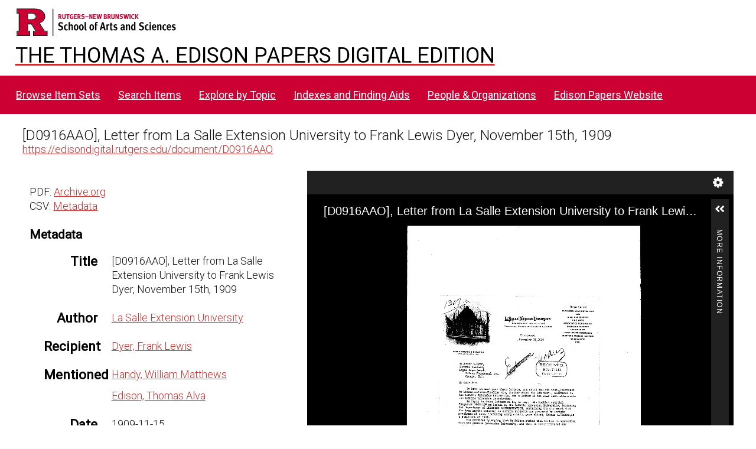

--- FILE ---
content_type: text/css
request_url: https://edisondigital.rutgers.edu/modules/DataTypeRdf/asset/css/data-type-rdf-fix.css?v=3.4.14
body_size: 323
content:
@media all {
    /* Footnotes (against core styles) */
    section.footnotes header {
        background-color: inherit;
        width: auto;
        min-height: initial;
        text-align: initial;
        padding: initial;
        color: initial;
    }
    section.footnotes header h2 {
        font-size: 16px;
    }
}
